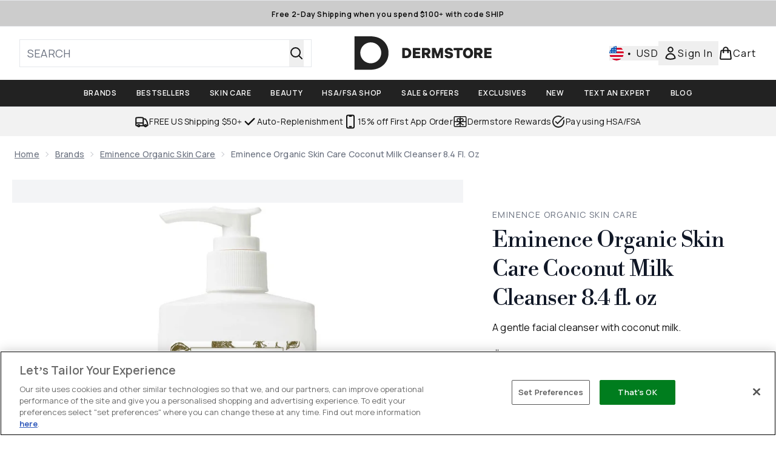

--- FILE ---
content_type: text/html
request_url: https://www.dermstore.com/fragments/productThumbnailFragment?masterSku=12901267
body_size: -2190
content:
<li class="mr-6"><button class="product-thumbnail" aria-label="Open image  2 (Eminence Organic Skin Care Coconut Milk Cleanser 8.4 fl. oz)"><figure class="pointer-events-none thumbnail-image aspect-square"> <picture>   <img src="https://www.dermstore.com/images?url=https://static.thcdn.com/productimg/original/12901267-7365279513988453.jpg&format=webp&auto=avif&width=100&height=100&fit=cover" alt="Eminence Organic Skin Care Coconut Milk Cleanser 8.4 fl. oz Image 2" loading="lazy" width="100" height="100" class="max-w-none cursor-pointer  object-cover mx-auto" decoding="auto" fetchpriority="low">  </picture>    </figure></button></li><li class="mr-6"><button class="product-thumbnail" aria-label="Open image  3 (Eminence Organic Skin Care Coconut Milk Cleanser 8.4 fl. oz)"><figure class="pointer-events-none thumbnail-image aspect-square"> <picture>   <img src="https://www.dermstore.com/images?url=https://static.thcdn.com/productimg/original/12901267-6855279514053847.jpg&format=webp&auto=avif&width=100&height=100&fit=cover" alt="Eminence Organic Skin Care Coconut Milk Cleanser 8.4 fl. oz Image 3" loading="lazy" width="100" height="100" class="max-w-none cursor-pointer  object-cover mx-auto" decoding="auto" fetchpriority="low">  </picture>    </figure></button></li>